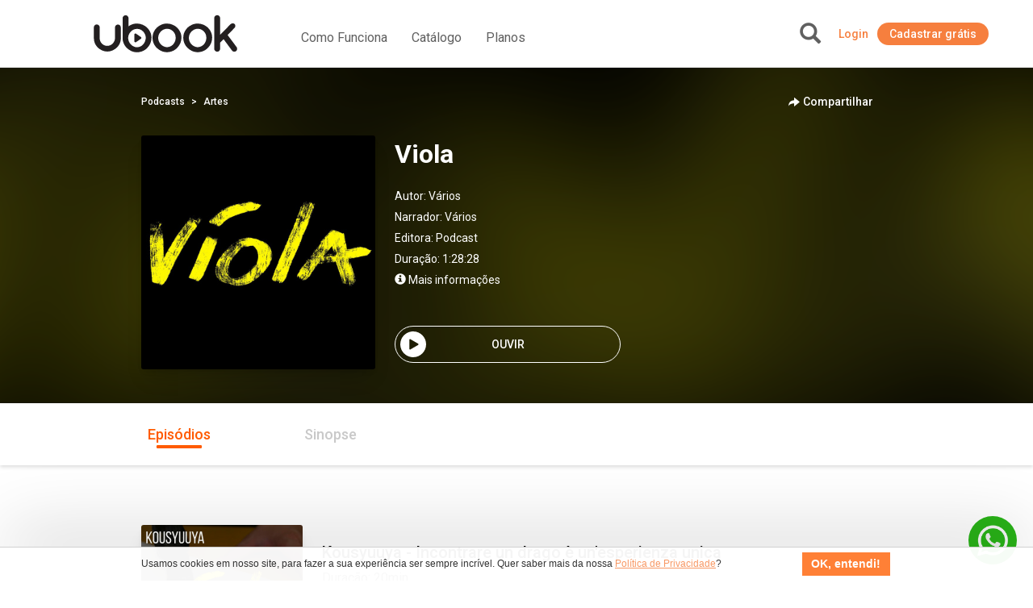

--- FILE ---
content_type: text/html; charset=UTF-8
request_url: https://www.ubook.com/headerLogin
body_size: -287
content:
{"timezone_offset":0,"credit":0,"logged":false,"licenses":[],"consolidated_access_package":{"name":"Access Package","offline_content":"no","has_news":"yes","has_radio":"yes","libraries":[{"id":"27"}],"digital_license_libraries":[],"expire_date":"2026-01-16 17:17:21"},"data_layer_userrelated_parms":{"is_user_logged":"no"},"data_layer_events":null,"libraries":[27],"digital_license_libraries":[],"country":"US","marketplaceCheck":false}

--- FILE ---
content_type: text/html
request_url: https://platform.zaia.app/embed/chat/50691
body_size: 729
content:
<!doctype html>
<html lang="en" translate="no">
  <head>
    <meta charset="UTF-8" />
    <meta name="viewport" content="width=device-width, initial-scale=1.0" />

    <!-- Font Families -->
    <meta
      name="viewport"
      content="width=device-width, initial-scale=1.0, maximum-scale=1.0, user-scalable=0"
    />

    <link rel="preconnect" href="https://fonts.googleapis.com" />
    <link rel="preconnect" href="https://fonts.gstatic.com" crossorigin="" />
    <link rel="stylesheet" href="https://www.w3schools.com/w3css/4/w3.css" />
    <link
      href="https://fonts.googleapis.com/css2?family=Figtree:ital,wght@0,300;0,400;0,500;0,700;1,300;1,400;1,500;1,700&amp;display=swap"
      rel="stylesheet"
    />
    <!-- Widget CSS -->
    <!-- <link
      href="https://zapgpt-ia.gitlab.io/channels/widget-cdn/style.css"
      rel="stylesheet"
    /> -->
    <!-- <link
      href="https://zapgpt-ia.gitlab.io/channels/widget-cdn/window-script.js"
      rel="stylesheet"
    /> -->
    <script src="https://cdnjs.cloudflare.com/ajax/libs/pdf.js/2.10.377/pdf.min.js"></script>

    <!-- Facebook SDK -->
    <script>
      window.fbAsyncInit = function() {
        FB.init({
          appId            : '1204558321188585',
          autoLogAppEvents : true,
          xfbml            : true,
          version          : 'v22.0',
          logging: true,
        });
      };
    </script>
    <script
      src="https://connect.facebook.net/pt_BR/sdk.js">
    </script>

    <script>
      (function (w, r) {
        w._rwq = r;
        w[r] =
          w[r] ||
          function () {
            (w[r].q = w[r].q || []).push(arguments);
          };
      })(window, "rewardful");
    </script>
    <!-- <script
      crossOrigin="anonymous"
      src="//unpkg.com/react-scan/dist/auto.global.js"
    ></script> -->
    <script
      async
      src="https://r.wdfl.co/rw.js"
      data-rewardful="ffde19"
    ></script>
    <script type="module" crossorigin src="/assets/index-VAR3bB6w.js"></script>
    <link rel="stylesheet" crossorigin href="/assets/index-eSGt0o2R.css">
  </head>
  <body>
    <div id="root" class="tracking-tight transition-all"></div>
  <script>(function(){function c(){var b=a.contentDocument||a.contentWindow.document;if(b){var d=b.createElement('script');d.innerHTML="window.__CF$cv$params={r:'9be708ea2e116cba',t:'MTc2ODQ5NzUzMg=='};var a=document.createElement('script');a.src='/cdn-cgi/challenge-platform/scripts/jsd/main.js';document.getElementsByTagName('head')[0].appendChild(a);";b.getElementsByTagName('head')[0].appendChild(d)}}if(document.body){var a=document.createElement('iframe');a.height=1;a.width=1;a.style.position='absolute';a.style.top=0;a.style.left=0;a.style.border='none';a.style.visibility='hidden';document.body.appendChild(a);if('loading'!==document.readyState)c();else if(window.addEventListener)document.addEventListener('DOMContentLoaded',c);else{var e=document.onreadystatechange||function(){};document.onreadystatechange=function(b){e(b);'loading'!==document.readyState&&(document.onreadystatechange=e,c())}}}})();</script></body>
</html>

--- FILE ---
content_type: text/css
request_url: https://platform.zaia.app/script/style.css
body_size: 347
content:
#chatbot-container.chatbot-container-closed {
  display: none;
  opacity: 0;
  content: none;
  animation: onHideContainer 0.2s ease-in-out !important;
}
/* Customize the chatbot window styles */
#chatbot-container {
  display: flex;
  flex: 1;
  position: fixed;
  bottom: 90px;
  right: 20px;
  z-index: 8000;
  width: 448px;
  height: 80dvh;
  border-radius: 15px;
  overflow: hidden;
  animation: onShowContainer 0.2s ease-in-out;
  border: 0.5px solid #e0e0e0;
}

@media only screen and (max-width: 600px) {
  #chatbot-container {
    z-index: 100;
    position: fixed;
    bottom: 0px;
    top: 0px;
    left: 0px;
    right: 0px;
    width: 100%;
    height: 100%;
    border-radius: 0px;
    overflow: hidden;
    animation: onShowContainer 0.2s ease-in-out;
    flex: 1;
    display: flex;
  }
}

.button-hidden {
  display: none;
}

@keyframes onShowContainer {
  0% {
    opacity: 0;
    display: none;
  }
  100% {
    opacity: 1;
  }
}

@keyframes onHideContainer {
  0% {
    opacity: 1;
  }
  100% {
    opacity: 0;
    display: none;
  }
}

#chat-botcontainer #chatbot-container .chatbot-body {
  display: none;
  padding: 10px;
  height: 100%;
}

#chatbot-container iframe {
  border: none;
  width: 100%;
  height: 100%;
}

/* Customize the FAB styles */
#chatbot-fab {
  position: fixed;
  bottom: 20px;
  right: 20px;
  z-index: 80;
  padding: 0px;
  background: transparent;
  border: none;
  outline: none;
  cursor: pointer;
}
#chatbot-fab > :hover {
  transform: scale(1.1);
  transition: transform 0.2s ease-in-out;
}

#chatbot-fab > :active {
  transform: scale(1.1);
  transition: transform 0.2s ease-in-out;
}

#frameWindow {
  width: 100%;
  height: 100%;
  border: none;
}

#chatbot-fab img {
  width: 60px;
  height: 60px;
  object-fit: cover;
  border-radius: 100%;
}

#chatbot-placeholder {
  width: 60px;
  height: 60px;
  display: flex; 
  justify-content: center; 
  align-items: center; 
  font-weight: 400; 
  font-size: 20px;
  color: #ffffff; 
  background-image: linear-gradient(to right, #5D43DC, #8C2ACD);
  border-radius: 100%;
}


--- FILE ---
content_type: application/javascript; charset=UTF-8
request_url: https://platform.zaia.app/cdn-cgi/challenge-platform/scripts/jsd/main.js
body_size: 8596
content:
window._cf_chl_opt={AKGCx8:'b'};~function(N6,ej,eI,eQ,ek,ey,ed,eV,N0,N1){N6=B,function(e,N,Nj,N5,x,G){for(Nj={e:643,N:517,x:623,G:673,g:523,f:666,S:604,l:490,v:567,P:573,A:634,L:645},N5=B,x=e();!![];)try{if(G=-parseInt(N5(Nj.e))/1*(parseInt(N5(Nj.N))/2)+parseInt(N5(Nj.x))/3+-parseInt(N5(Nj.G))/4*(parseInt(N5(Nj.g))/5)+-parseInt(N5(Nj.f))/6*(-parseInt(N5(Nj.S))/7)+-parseInt(N5(Nj.l))/8*(-parseInt(N5(Nj.v))/9)+-parseInt(N5(Nj.P))/10*(parseInt(N5(Nj.A))/11)+parseInt(N5(Nj.L))/12,N===G)break;else x.push(x.shift())}catch(g){x.push(x.shift())}}(o,513927),ej=this||self,eI=ej[N6(663)],eQ=null,ek=em(),ey=function(G9,G8,G7,G6,G5,G4,Nv,N,x,G,g){return G9={e:674,N:491,x:633,G:496,g:581},G8={e:495,N:661,x:542,G:433,g:605,f:571,S:464,l:495,v:598,P:426,A:526,L:494,U:486,h:633,z:580,C:584,s:661,E:542,O:584,n:436,W:542,K:526,R:515,T:495,Z:533,j:640,I:677,Q:495},G7={e:462,N:539},G6={e:588},G5={e:539,N:640,x:656,G:482,g:505,f:578,S:482,l:505,v:505,P:588,A:571,L:494,U:668,h:588,z:432,C:613,s:553,E:465,O:588,n:589,W:460,K:465,R:495,T:571,Z:514,j:494,I:596,Q:599,J:674,b:472,c:656,H:482,i:636,D:453,F:665,m:494,k:588,M:502,y:480,d:615,V:541,a:461,X:598,Y:588,t0:469,t1:650,t2:556,t3:495,t4:632,t5:660,t6:561,t7:494,t8:429,t9:515},G4={e:649,N:612},Nv=N6,N={'rrtNy':function(f,S){return f+S},'UbRet':function(f,S){return f<S},'ynWkQ':function(f,S){return f(S)},'BOwGY':function(f,S){return f|S},'AunXh':function(f,S){return f==S},'UKvHE':function(f,S){return f==S},'AyTlv':function(f,S){return f-S},'rbGVW':function(f,S){return S|f},'FshGY':function(f,S){return f==S},'NIvnO':function(f,S){return f-S},'zyPHf':function(f,S){return S==f},'SSgax':function(f,S){return S===f},'VyCOs':Nv(G9.e),'FGkxp':function(f,S){return f>S},'vWLfl':Nv(G9.N),'UsKfj':function(f,S){return f|S},'efzBJ':function(f,S){return f<<S},'BddQx':function(f,S){return S&f},'GkBQx':function(f,S){return f-S},'ZHiuI':function(f,S){return f(S)},'tLkXU':function(f,S){return S==f},'XHBnI':function(f,S){return f|S},'TuPis':function(f,S){return f<<S},'LhbLx':function(f,S){return f==S},'LiWKT':function(f,S){return S|f},'BDhaF':function(f,S){return f<<S},'JEygv':function(f,S){return f&S},'kPTRn':function(f,S){return f(S)},'TkezT':function(f,S){return S==f},'nfPNl':function(f,S){return S!=f},'jZVtF':function(f,S){return f&S},'fuLfM':function(f,S){return S==f},'HSyqq':function(f,S){return f(S)},'FVYfY':function(f,S){return f(S)},'lWGsl':function(f,S){return S*f},'kBFSS':function(f,S){return f(S)},'RzFki':Nv(G9.x),'wdMoI':function(f,S){return f(S)},'TKAdr':function(f,S){return f<S},'dnBNz':function(f,S){return f(S)},'fnxyY':function(f,S){return f+S},'dOSCD':function(f,S){return S==f}},x=String[Nv(G9.G)],G={'h':function(f,G3,NP,S,l){return G3={e:649,N:640},NP=Nv,S={},S[NP(G4.e)]=NP(G4.N),l=S,f==null?'':G.g(f,6,function(P,NA){return NA=NP,l[NA(G3.e)][NA(G3.N)](P)})},'g':function(S,P,A,NL,L,U,z,C,s,E,O,W,K,R,T,Z,j,I){if(NL=Nv,null==S)return'';for(U={},z={},C='',s=2,E=3,O=2,W=[],K=0,R=0,T=0;T<S[NL(G5.e)];T+=1)if(Z=S[NL(G5.N)](T),Object[NL(G5.x)][NL(G5.G)][NL(G5.g)](U,Z)||(U[Z]=E++,z[Z]=!0),j=N[NL(G5.f)](C,Z),Object[NL(G5.x)][NL(G5.S)][NL(G5.l)](U,j))C=j;else{if(Object[NL(G5.x)][NL(G5.G)][NL(G5.v)](z,C)){if(256>C[NL(G5.P)](0)){for(L=0;N[NL(G5.A)](L,O);K<<=1,R==P-1?(R=0,W[NL(G5.L)](N[NL(G5.U)](A,K)),K=0):R++,L++);for(I=C[NL(G5.h)](0),L=0;8>L;K=N[NL(G5.z)](K<<1.02,1&I),N[NL(G5.C)](R,P-1)?(R=0,W[NL(G5.L)](A(K)),K=0):R++,I>>=1,L++);}else{for(I=1,L=0;L<O;K=I|K<<1,N[NL(G5.s)](R,N[NL(G5.E)](P,1))?(R=0,W[NL(G5.L)](N[NL(G5.U)](A,K)),K=0):R++,I=0,L++);for(I=C[NL(G5.O)](0),L=0;16>L;K=N[NL(G5.n)](K<<1,1&I),N[NL(G5.W)](R,N[NL(G5.K)](P,1))?(R=0,W[NL(G5.L)](A(K)),K=0):R++,I>>=1,L++);}s--,s==0&&(s=Math[NL(G5.R)](2,O),O++),delete z[C]}else for(I=U[C],L=0;N[NL(G5.T)](L,O);K=K<<1|I&1,R==N[NL(G5.Z)](P,1)?(R=0,W[NL(G5.j)](A(K)),K=0):R++,I>>=1,L++);C=(s--,N[NL(G5.I)](0,s)&&(s=Math[NL(G5.R)](2,O),O++),U[j]=E++,String(Z))}if(''!==C){if(N[NL(G5.Q)](NL(G5.J),N[NL(G5.b)])){if(Object[NL(G5.c)][NL(G5.H)][NL(G5.l)](z,C)){if(N[NL(G5.i)](256,C[NL(G5.P)](0))){if(N[NL(G5.Q)](NL(G5.D),N[NL(G5.F)]))return;else{for(L=0;N[NL(G5.A)](L,O);K<<=1,R==P-1?(R=0,W[NL(G5.m)](A(K)),K=0):R++,L++);for(I=C[NL(G5.k)](0),L=0;8>L;K=N[NL(G5.M)](N[NL(G5.y)](K,1),N[NL(G5.d)](I,1)),N[NL(G5.C)](R,N[NL(G5.V)](P,1))?(R=0,W[NL(G5.L)](N[NL(G5.a)](A,K)),K=0):R++,I>>=1,L++);}}else{for(I=1,L=0;L<O;K=N[NL(G5.M)](N[NL(G5.y)](K,1),I),N[NL(G5.X)](R,P-1)?(R=0,W[NL(G5.L)](A(K)),K=0):R++,I=0,L++);for(I=C[NL(G5.Y)](0),L=0;16>L;K=N[NL(G5.t0)](N[NL(G5.t1)](K,1),1.97&I),N[NL(G5.t2)](R,P-1)?(R=0,W[NL(G5.j)](A(K)),K=0):R++,I>>=1,L++);}s--,s==0&&(s=Math[NL(G5.t3)](2,O),O++),delete z[C]}else for(I=U[C],L=0;L<O;K=N[NL(G5.t4)](N[NL(G5.t5)](K,1),1&I),P-1==R?(R=0,W[NL(G5.m)](A(K)),K=0):R++,I>>=1,L++);s--,0==s&&O++}else N()}for(I=2,L=0;L<O;K=K<<1.95|N[NL(G5.t6)](I,1),N[NL(G5.t2)](R,P-1)?(R=0,W[NL(G5.t7)](N[NL(G5.t8)](A,K)),K=0):R++,I>>=1,L++);for(;;)if(K<<=1,R==N[NL(G5.E)](P,1)){W[NL(G5.j)](A(K));break}else R++;return W[NL(G5.t9)]('')},'j':function(f,NU){return NU=Nv,null==f?'':N[NU(G7.e)]('',f)?null:G.i(f[NU(G7.N)],32768,function(S,Nh){return Nh=NU,f[Nh(G6.e)](S)})},'i':function(S,P,A,Nz,L,U,z,C,s,E,O,W,K,R,T,Z,I,j){for(Nz=Nv,L=[],U=4,z=4,C=3,s=[],W=A(0),K=P,R=1,E=0;3>E;L[E]=E,E+=1);for(T=0,Z=Math[Nz(G8.e)](2,2),O=1;N[Nz(G8.N)](O,Z);j=N[Nz(G8.x)](W,K),K>>=1,N[Nz(G8.G)](0,K)&&(K=P,W=N[Nz(G8.g)](A,R++)),T|=(0<j?1:0)*O,O<<=1);switch(T){case 0:for(T=0,Z=Math[Nz(G8.e)](2,8),O=1;Z!=O;j=N[Nz(G8.x)](W,K),K>>=1,K==0&&(K=P,W=A(R++)),T|=(N[Nz(G8.f)](0,j)?1:0)*O,O<<=1);I=N[Nz(G8.S)](x,T);break;case 1:for(T=0,Z=Math[Nz(G8.l)](2,16),O=1;O!=Z;j=W&K,K>>=1,N[Nz(G8.v)](0,K)&&(K=P,W=A(R++)),T|=N[Nz(G8.P)](0<j?1:0,O),O<<=1);I=N[Nz(G8.A)](x,T);break;case 2:return''}for(E=L[3]=I,s[Nz(G8.L)](I);;)if(N[Nz(G8.U)]===Nz(G8.h)){if(R>S)return'';for(T=0,Z=Math[Nz(G8.l)](2,C),O=1;Z!=O;j=K&W,K>>=1,0==K&&(K=P,W=N[Nz(G8.z)](A,R++)),T|=(N[Nz(G8.C)](0,j)?1:0)*O,O<<=1);switch(I=T){case 0:for(T=0,Z=Math[Nz(G8.l)](2,8),O=1;N[Nz(G8.s)](O,Z);j=N[Nz(G8.E)](W,K),K>>=1,K==0&&(K=P,W=A(R++)),T|=(N[Nz(G8.O)](0,j)?1:0)*O,O<<=1);L[z++]=N[Nz(G8.n)](x,T),I=z-1,U--;break;case 1:for(T=0,Z=Math[Nz(G8.l)](2,16),O=1;O!=Z;j=N[Nz(G8.W)](W,K),K>>=1,K==0&&(K=P,W=A(R++)),T|=O*(0<j?1:0),O<<=1);L[z++]=N[Nz(G8.K)](x,T),I=z-1,U--;break;case 2:return s[Nz(G8.R)]('')}if(0==U&&(U=Math[Nz(G8.T)](2,C),C++),L[I])I=L[I];else if(I===z)I=N[Nz(G8.Z)](E,E[Nz(G8.j)](0));else return null;s[Nz(G8.L)](I),L[z++]=E+I[Nz(G8.j)](0),U--,E=I,N[Nz(G8.I)](0,U)&&(U=Math[Nz(G8.Q)](2,C),C++)}else return}},g={},g[Nv(G9.g)]=G.h,g}(),ed={},ed[N6(442)]='o',ed[N6(445)]='s',ed[N6(601)]='u',ed[N6(489)]='z',ed[N6(476)]='n',ed[N6(566)]='I',ed[N6(642)]='b',eV=ed,ej[N6(669)]=function(N,x,G,g,GC,Gz,Gh,Ns,S,A,L,U,h,z,C){if(GC={e:554,N:624,x:423,G:545,g:451,f:626,S:600,l:626,v:467,P:473,A:550,L:467,U:550,h:477,z:459,C:539,s:439,E:560,O:590,n:646,W:421,K:652,R:535,T:481},Gz={e:602,N:612,x:620,G:435,g:544,f:539,S:423,l:648,v:456,P:640},Gh={e:656,N:482,x:505,G:494},Ns=N6,S={'VJlKF':Ns(GC.e),'XJHTJ':function(s,E){return E===s},'lVBnr':function(s,E){return s+E},'SwOVU':function(s,E){return s(E)},'ALqUG':function(s,E){return s===E},'KlRnF':Ns(GC.N),'azszL':function(s,E){return s+E},'tFtxW':function(s,E){return s+E}},S[Ns(GC.x)](null,x)||x===void 0)return g;for(A=S[Ns(GC.G)](eY,x),N[Ns(GC.g)][Ns(GC.f)]&&(A=A[Ns(GC.S)](N[Ns(GC.g)][Ns(GC.l)](x))),A=N[Ns(GC.v)][Ns(GC.P)]&&N[Ns(GC.A)]?N[Ns(GC.L)][Ns(GC.P)](new N[(Ns(GC.U))](A)):function(s,NO,E,O,W){if(NO=Ns,E={},E[NO(Gz.e)]=NO(Gz.N),O=E,NO(Gz.x)!==S[NO(Gz.G)]){for(s[NO(Gz.g)](),W=0;W<s[NO(Gz.f)];S[NO(Gz.S)](s[W],s[S[NO(Gz.l)](W,1)])?s[NO(Gz.v)](W+1,1):W+=1);return s}else return O[NO(Gz.e)][NO(Gz.P)](E)}(A),L='nAsAaAb'.split('A'),L=L[Ns(GC.h)][Ns(GC.z)](L),U=0;U<A[Ns(GC.C)];S[Ns(GC.s)](S[Ns(GC.E)],Ns(GC.O))?S[Ns(GC.G)](N,Ns(GC.n)):(h=A[U],z=eX(N,x,h),L(z))?(C=z==='s'&&!N[Ns(GC.W)](x[h]),Ns(GC.K)===G+h?P(S[Ns(GC.R)](G,h),z):C||P(G+h,x[h])):P(S[Ns(GC.T)](G,h),z),U++);return g;function P(s,E,NE){NE=Ns,Object[NE(Gh.e)][NE(Gh.N)][NE(Gh.x)](g,E)||(g[E]=[]),g[E][NE(Gh.G)](s)}},N0=N6(582)[N6(621)](';'),N1=N0[N6(477)][N6(459)](N0),ej[N6(531)]=function(N,x,Gn,Gq,Nq,G,g,S,l,v){for(Gn={e:595,N:539,x:519,G:539,g:617,f:585,S:494,l:508},Gq={e:653,N:530,x:530,G:655,g:524},Nq=N6,G={'lCsWz':function(P){return P()},'Aupci':function(P,A){return P===A},'HqUHW':function(P,A){return P+A},'bRqzH':function(P,A){return P<A},'DZXTH':function(P,A){return P(A)}},g=Object[Nq(Gn.e)](x),S=0;S<g[Nq(Gn.N)];S++)if(l=g[S],'f'===l&&(l='N'),N[l]){for(v=0;G[Nq(Gn.x)](v,x[g[S]][Nq(Gn.G)]);-1===N[l][Nq(Gn.g)](x[g[S]][v])&&(G[Nq(Gn.f)](N1,x[g[S]][v])||N[l][Nq(Gn.S)]('o.'+x[g[S]][v])),v++);}else N[l]=x[g[S]][Nq(Gn.l)](function(P,Nn){if(Nn=Nq,G[Nn(Gq.e)](Nn(Gq.N),Nn(Gq.x)))return G[Nn(Gq.G)]('o.',P);else G[Nn(Gq.g)](N)})},N3();function em(xu,NS){return xu={e:504},NS=N6,crypto&&crypto[NS(xu.e)]?crypto[NS(xu.e)]():''}function ea(N,x,Go,NC,G,g){return Go={e:603,N:509,x:509,G:656,g:577,f:505,S:617,l:538},NC=N6,G={},G[NC(Go.e)]=function(f,S){return f<S},g=G,x instanceof N[NC(Go.N)]&&g[NC(Go.e)](0,N[NC(Go.x)][NC(Go.G)][NC(Go.g)][NC(Go.f)](x)[NC(Go.S)](NC(Go.l)))}function eF(e,N,xo,xt,x9,x8,Nx,x,G,g,f){if(xo={e:547,N:540,x:455,G:548,g:500,f:470,S:430,l:607,v:572,P:631,A:468,L:454,U:510,h:430,z:501,C:594,s:619,E:466,O:520,n:662,W:559,K:618,R:492,T:664,Z:448,j:557,I:557,Q:562,J:557,b:562,c:619,H:493,i:581,D:420},xt={e:667,N:646},x9={e:441,N:528,x:667,G:586,g:475,f:444},x8={e:618},Nx=N6,x={'oAdjO':function(S,l){return S<l},'uzRcK':function(S,l){return S(l)},'IRHMg':function(S,l){return S+l},'aFGPa':Nx(xo.e),'oSoRz':function(S,l){return S+l},'ZhVNI':function(S,l){return S+l},'wDNmj':Nx(xo.N),'xyfdY':Nx(xo.x),'PzyVZ':Nx(xo.G)},G=ej[Nx(xo.g)],console[Nx(xo.f)](ej[Nx(xo.S)]),g=new ej[(Nx(xo.l))](),g[Nx(xo.v)](x[Nx(xo.P)],x[Nx(xo.A)](x[Nx(xo.L)](x[Nx(xo.U)],ej[Nx(xo.h)][Nx(xo.z)]),Nx(xo.C))+G.r),G[Nx(xo.s)]){if(x[Nx(xo.E)]===x[Nx(xo.O)]){if(Nx(xo.n)==typeof x[Nx(xo.W)])return g[Nx(xo.W)](function(){}),'p'}else g[Nx(xo.K)]=5e3,g[Nx(xo.R)]=function(NG){NG=Nx,N(NG(x8.e))}}g[Nx(xo.T)]=function(Ng){Ng=Nx,g[Ng(x9.e)]>=200&&x[Ng(x9.N)](g[Ng(x9.e)],300)?x[Ng(x9.x)](N,Ng(x9.G)):N(x[Ng(x9.g)](Ng(x9.f),g[Ng(x9.e)]))},g[Nx(xo.Z)]=function(Nf){Nf=Nx,x[Nf(xt.e)](N,Nf(xt.N))},f={'t':ei(),'lhr':eI[Nx(xo.j)]&&eI[Nx(xo.I)][Nx(xo.Q)]?eI[Nx(xo.J)][Nx(xo.b)]:'','api':G[Nx(xo.c)]?!![]:![],'c':eb(),'payload':e},g[Nx(xo.H)](ey[Nx(xo.i)](JSON[Nx(xo.D)](f)))}function eY(e,GS,Nr,N){for(GS={e:600,N:595,x:629},Nr=N6,N=[];e!==null;N=N[Nr(GS.e)](Object[Nr(GS.N)](e)),e=Object[Nr(GS.x)](e));return N}function ei(NX,Ne,e){return NX={e:500,N:670},Ne=N6,e=ej[Ne(NX.e)],Math[Ne(NX.N)](+atob(e.t))}function eH(e,Na,NB){return Na={e:483},NB=N6,Math[NB(Na.e)]()<e}function ew(e,NJ,Nw,N7,N,x){NJ={e:485,N:592,x:591},Nw={e:676,N:431,x:485,G:662,g:437},N7=N6,N={'hphas':function(G,g){return g!==G},'hnbyU':N7(NJ.e),'qKhCl':function(G){return G()},'WiLpv':N7(NJ.N)},x=N2(),eF(x.r,function(G,N8){if(N8=N7,N[N8(Nw.e)](N[N8(Nw.N)],N8(Nw.x)))return![];else typeof e===N8(Nw.G)&&e(G),N[N8(Nw.g)](ec)}),x.e&&eM(N[N7(NJ.x)],x.e)}function eX(e,N,x,Gf,Np,G,g,S){G=(Gf={e:442,N:609,x:417,G:658,g:551,f:662,S:559,l:522,v:570,P:467,A:478,L:417,U:449,h:418,z:447},Np=N6,{'rHjRu':function(l,P){return l===P},'DaTLw':function(l,P){return P==l},'RDZfk':Np(Gf.e),'acfkE':Np(Gf.N),'tMFEq':function(l,P){return P===l},'xELmK':function(l,P){return P===l},'YnWwg':function(l,P,A){return l(P,A)}});try{g=N[x]}catch(l){return'i'}if(g==null)return G[Np(Gf.x)](void 0,g)?'u':'x';if(G[Np(Gf.G)](G[Np(Gf.g)],typeof g))try{if(Np(Gf.f)==typeof g[Np(Gf.S)])return G[Np(Gf.l)]!==Np(Gf.v)?(g[Np(Gf.S)](function(){}),'p'):(N[Np(Gf.S)](function(){}),'p')}catch(A){}return e[Np(Gf.P)][Np(Gf.A)](g)?'a':G[Np(Gf.L)](g,e[Np(Gf.P)])?'D':G[Np(Gf.U)](!0,g)?'T':G[Np(Gf.h)](!1,g)?'F':(S=typeof g,Np(Gf.f)==S?G[Np(Gf.z)](ea,e,g)?'N':'f':eV[S]||'?')}function o(GF){return GF='16wxnjBk,rPaKj,ontimeout,send,push,pow,fromCharCode,cloudflare-invisible,CnwA5,McHSR,__CF$cv$params,AKGCx8,UsKfj,wpYvK,randomUUID,call,chctx,ngspT,map,Function,wDNmj,GryjQ,navigator,style,NIvnO,join,lJorv,152498fNtQWf,display: none,bRqzH,PzyVZ,tWulZ,acfkE,109745nvIZPJ,lCsWz,jStcE,kBFSS,NPftv,oAdjO,iframe,TKsba,rxvNi8,PvHbr,fnxyY,ReQdC,azszL,wjvzD,DOMContentLoaded,[native code],length,/cdn-cgi/challenge-platform/h/,GkBQx,jZVtF,EJRYj,sort,SwOVU,AdeF3,POST,KYmDz,body,Set,RDZfk,OAEQQ,UKvHE,VmiLk,euHEZ,LhbLx,location,cExXr,catch,KlRnF,JEygv,href,tcpqb,CNqHA,AyVHN,bigint,671607WfvGDD,CBSIG,TYlZ6,AiQOl,UbRet,open,1865480WMZgWn,/invisible/jsd,clientInformation,Cwrrf,toString,rrtNy,appendChild,wdMoI,esqbTfQC,_cf_chl_opt;JJgc4;PJAn2;kJOnV9;IWJi4;OHeaY1;DqMg0;FKmRv9;LpvFx1;cAdz2;PqBHf2;nFZCC5;ddwW5;pRIb1;rxvNi8;RrrrA2;erHi9,xDGRD,TKAdr,DZXTH,success,addEventListener,charCodeAt,rbGVW,lECbi,WiLpv,error on cf_chl_props,contentDocument,/jsd/oneshot/d251aa49a8a3/0.30640021575833115:1768493579:wyEVfyyYuWK-N87icYkVhy8C5mjcGU7BrsjBlF4Ivh8/,keys,zyPHf,jsd,tLkXU,SSgax,concat,undefined,yNUcu,Rjqfc,4676ecUfDu,HSyqq,error,XMLHttpRequest,iwlmF,OYFTJ,readyState,detail,u5UYHjMD+47rPG16cpLtyImzkZBgEToi0S-W8CxqelA9$KRwsbJdVvQNhnf3FOXa2,AunXh,/b/ov1/0.30640021575833115:1768493579:wyEVfyyYuWK-N87icYkVhy8C5mjcGU7BrsjBlF4Ivh8/,BddQx,MMUKr,indexOf,timeout,api,xyNTs,split,nmrcz,2734563bfUrSa,LCtAO,errorInfoObject,getOwnPropertyNames,SSTpq3,cEjNr,getPrototypeOf,onreadystatechange,aFGPa,LiWKT,StZrI,33FbKugQ,RaQfb,FGkxp,IwGxd,cZFUH,GzSBA,charAt,RBZwn,boolean,8LvMBbU,2|3|7|10|4|6|1|9|5|0|8,7389972jazzjU,xhr-error,parent,lVBnr,CtkNY,TuPis,removeChild,d.cookie,Aupci,vSUdk,HqUHW,prototype,ifLqz,DaTLw,event,BDhaF,nfPNl,function,document,onload,vWLfl,654nGWZGa,uzRcK,ynWkQ,pRIb1,floor,tabIndex,jssyL,12ZeuQUR,LZgsN,OumDB,hphas,dOSCD,lqdZD,loading,rHjRu,xELmK,aUjz8,stringify,isNaN,postMessage,XJHTJ,vwBjb,contentWindow,lWGsl,AIMLT,sid,kPTRn,_cf_chl_opt,hnbyU,BOwGY,fuLfM,wnEwp,VJlKF,dnBNz,qKhCl,zqeGq,ALqUG,LRvXp,status,object,pkLOA2,http-code:,string,JBxy9,YnWwg,onerror,tMFEq,FEBJA,Object,kwjdy,nbIzo,ZhVNI,nLaol,splice,now,createElement,bind,FshGY,ZHiuI,TkezT,QuFaC,FVYfY,AyTlv,xyfdY,Array,oSoRz,XHBnI,log,itlSg,VyCOs,from,LRmiB4,IRHMg,number,includes,isArray,usWFi,efzBJ,tFtxW,hasOwnProperty,random,flJOD,Kewvq,RzFki,source,hylTA,symbol'.split(','),o=function(){return GF},o()}function eM(g,f,xL,Nl,S,l,v,P,A,L,U,h,z){if(xL={e:536,N:546,x:569,G:564,g:564,f:500,S:568,l:622,v:622,P:540,A:430,L:501,U:614,h:574,z:607,C:572,s:547,E:618,O:492,n:498,W:498,K:627,R:430,T:474,Z:443,j:419,I:446,Q:625,J:506,b:487,c:597,H:493,i:581,D:471,F:588,m:494,k:463,M:494,y:525,d:552,V:516,a:588,X:608,Y:657,t0:527,t1:494,t2:495},Nl=N6,S={'itlSg':function(C,s){return C>s},'wjvzD':function(C,s){return C(s)},'QuFaC':function(C,s){return C>s},'jStcE':function(C,s){return C<s},'OAEQQ':function(C,s){return C<<s},'lJorv':function(C,s){return C==s},'iwlmF':function(C,s){return C>s},'ifLqz':function(C,s){return C&s},'NPftv':function(C,s){return C-s},'CBSIG':function(C,s){return C+s},'nmrcz':function(C,s){return C+s}},!S[Nl(xL.e)](eH,0))return![];v=(l={},l[Nl(xL.N)]=g,l[Nl(xL.x)]=f,l);try{if(Nl(xL.G)===Nl(xL.g))P=ej[Nl(xL.f)],A=S[Nl(xL.S)](S[Nl(xL.l)](S[Nl(xL.v)](Nl(xL.P),ej[Nl(xL.A)][Nl(xL.L)])+Nl(xL.U),P.r),Nl(xL.h)),L=new ej[(Nl(xL.z))](),L[Nl(xL.C)](Nl(xL.s),A),L[Nl(xL.E)]=2500,L[Nl(xL.O)]=function(){},U={},U[Nl(xL.n)]=ej[Nl(xL.A)][Nl(xL.W)],U[Nl(xL.K)]=ej[Nl(xL.R)][Nl(xL.K)],U[Nl(xL.T)]=ej[Nl(xL.A)][Nl(xL.T)],U[Nl(xL.Z)]=ej[Nl(xL.R)][Nl(xL.j)],U[Nl(xL.I)]=ek,h=U,z={},z[Nl(xL.Q)]=v,z[Nl(xL.J)]=h,z[Nl(xL.b)]=Nl(xL.c),L[Nl(xL.H)](ey[Nl(xL.i)](z));else{if(S[Nl(xL.D)](256,tC[Nl(xL.F)](0))){for(oT=0;oZ<oj;oQ<<=1,oJ-1==ow?(ob=0,oc[Nl(xL.m)](S[Nl(xL.e)](oH,oi)),oD=0):oF++,oI++);for(om=ok[Nl(xL.F)](0),oM=0;S[Nl(xL.k)](8,oy);oV=oX&1.99|oa<<1.18,u0-1==oY?(u1=0,u2[Nl(xL.M)](u3(u4)),u5=0):u6++,u7>>=1,od++);}else{for(u8=1,u9=0;S[Nl(xL.y)](ut,uo);uB=S[Nl(xL.d)](ue,1)|uN,S[Nl(xL.V)](ux,uG-1)?(ug=0,uf[Nl(xL.m)](uS(ul)),uv=0):uP++,uA=0,uu++);for(uL=uU[Nl(xL.a)](0),uh=0;S[Nl(xL.X)](16,uz);up=ur<<1|S[Nl(xL.Y)](us,1),uE==S[Nl(xL.t0)](uO,1)?(uq=0,un[Nl(xL.t1)](uW(uK)),uR=0):uT++,uZ>>=1,uC++);}os--,0==oE&&(oO=oq[Nl(xL.t2)](2,on),oW++),delete oK[oR]}}catch(s){}}function N2(GW,NW,g,f,S,l,v,P,A){f=(GW={e:424,N:518,x:675,G:575,g:641,f:512,S:583,l:593,v:458,P:529,A:513,L:424,U:671,h:549,z:579,C:425,s:651},NW=N6,g={},g[NW(GW.e)]=NW(GW.N),g[NW(GW.x)]=NW(GW.G),g[NW(GW.g)]=NW(GW.f),g[NW(GW.S)]=NW(GW.l),g);try{return S=eI[NW(GW.v)](NW(GW.P)),S[NW(GW.A)]=f[NW(GW.L)],S[NW(GW.U)]='-1',eI[NW(GW.h)][NW(GW.z)](S),l=S[NW(GW.C)],v={},v=pRIb1(l,l,'',v),v=pRIb1(l,l[f[NW(GW.x)]]||l[f[NW(GW.g)]],'n.',v),v=pRIb1(l,S[f[NW(GW.S)]],'d.',v),eI[NW(GW.h)][NW(GW.s)](S),P={},P.r=v,P.e=null,P}catch(L){return A={},A.r={},A.e=L,A}}function eD(x1,NN,e,N,x,G){return x1={e:507,N:670,x:457,G:534},NN=N6,e={'ngspT':function(g){return g()},'ReQdC':function(g,f){return g-f}},N=3600,x=e[NN(x1.e)](ei),G=Math[NN(x1.N)](Date[NN(x1.x)]()/1e3),e[NN(x1.G)](G,x)>N?![]:!![]}function N3(GH,Gc,GJ,NK,e,N,x,G,g){if(GH={e:644,N:518,x:679,G:537,g:500,f:610,S:587,l:532,v:630},Gc={e:503,N:610,x:565,G:630,g:438},GJ={e:511,N:576,x:593,G:558,g:555,f:434,S:563,l:621,v:549,P:651,A:450,L:458,U:529,h:513,z:440,C:425,s:672,E:427,O:671,n:575,W:512,K:579,R:654},NK=N6,e={'GryjQ':NK(GH.e),'Cwrrf':NK(GH.N),'cExXr':function(f){return f()},'euHEZ':function(f,S){return S===f},'vSUdk':function(f,S){return f(S)},'wpYvK':function(f,S){return S!==f},'AyVHN':NK(GH.x),'zqeGq':function(f){return f()},'PvHbr':NK(GH.G)},N=ej[NK(GH.g)],!N)return;if(!eD())return;(x=![],G=function(NR,f,l,v,P,A,L,C){if(NR=NK,f={'tcpqb':e[NR(GJ.e)],'FEBJA':function(S,l,v,P,A){return S(l,v,P,A)},'LRvXp':e[NR(GJ.N)],'jssyL':function(S,l,v,P,A){return S(l,v,P,A)},'AIMLT':NR(GJ.x)},!x){if(x=!![],!e[NR(GJ.G)](eD)){if(e[NR(GJ.g)](NR(GJ.f),NR(GJ.f)))return;else for(l=f[NR(GJ.S)][NR(GJ.l)]('|'),v=0;!![];){switch(l[v++]){case'0':L[NR(GJ.v)][NR(GJ.P)](P);continue;case'1':L=f[NR(GJ.A)](v,A,A,'',L);continue;case'2':P=S[NR(GJ.L)](NR(GJ.U));continue;case'3':P[NR(GJ.h)]=f[NR(GJ.z)];continue;case'4':A=P[NR(GJ.C)];continue;case'5':L=f[NR(GJ.s)](A,A,P[f[NR(GJ.E)]],'d.',L);continue;case'6':L={};continue;case'7':P[NR(GJ.O)]='-1';continue;case'8':return C={},C.r=L,C.e=null,C;case'9':L=P(A,A[NR(GJ.n)]||A[NR(GJ.W)],'n.',L);continue;case'10':l[NR(GJ.v)][NR(GJ.K)](P);continue}break}}e[NR(GJ.R)](ew,function(l){N4(N,l)})}},eI[NK(GH.f)]!==NK(GH.x))?G():ej[NK(GH.S)]?eI[NK(GH.S)](e[NK(GH.l)],G):(g=eI[NK(GH.v)]||function(){},eI[NK(GH.v)]=function(NT){NT=NK,g(),e[NT(Gc.e)](eI[NT(Gc.N)],e[NT(Gc.x)])&&(eI[NT(Gc.G)]=g,e[NT(Gc.g)](G))})}function B(t,u,e,N){return t=t-417,e=o(),N=e[t],N}function eJ(Nc,N9,N,x,G,g){return Nc={e:616,N:500,x:476},N9=N6,N={},N[N9(Nc.e)]=function(f,S){return f<S},x=N,G=ej[N9(Nc.N)],!G?null:(g=G.i,typeof g!==N9(Nc.x)||x[N9(Nc.e)](g,30))?null:g}function N4(G,g,GD,NZ,f,S,l,v){if(GD={e:499,N:635,x:586,G:619,g:499,f:638,S:487,l:497,v:428,P:659,A:647,L:422,U:428,h:659,z:606,C:611},NZ=N6,f={},f[NZ(GD.e)]=function(P,A){return A===P},f[NZ(GD.N)]=NZ(GD.x),S=f,!G[NZ(GD.G)])return;S[NZ(GD.g)](g,S[NZ(GD.N)])?NZ(GD.f)!==NZ(GD.f)?v(G):(l={},l[NZ(GD.S)]=NZ(GD.l),l[NZ(GD.v)]=G.r,l[NZ(GD.P)]=NZ(GD.x),ej[NZ(GD.A)][NZ(GD.L)](l,'*')):(v={},v[NZ(GD.S)]=NZ(GD.l),v[NZ(GD.U)]=G.r,v[NZ(GD.h)]=NZ(GD.z),v[NZ(GD.C)]=g,ej[NZ(GD.A)][NZ(GD.L)](v,'*'))}function ec(NV,Nd,No,e,N){if(NV={e:637,N:479,x:637,G:678,g:452,f:521,S:483,l:639,v:484},Nd={e:628,N:488,x:444,G:441},No=N6,e={'tWulZ':function(G,g){return G<g},'hylTA':function(G,g){return G+g},'usWFi':function(x){return x()},'lqdZD':No(NV.e),'kwjdy':function(x,G){return x(G)},'GzSBA':function(x,G,g){return x(G,g)},'flJOD':function(G,g){return G*g}},N=e[No(NV.N)](eJ),null===N)return;if(eQ){if(No(NV.x)===e[No(NV.G)])e[No(NV.g)](clearTimeout,eQ);else return e[No(NV.f)](x[No(NV.S)](),G)}eQ=e[No(NV.l)](setTimeout,function(Nu){Nu=No,Nu(Nd.e)!==Nu(Nd.e)?x(e[Nu(Nd.N)](Nu(Nd.x),G[Nu(Nd.G)])):ew()},e[No(NV.v)](N,1e3))}function eb(Ni,Nt,e){return Ni={e:543},Nt=N6,e={'EJRYj':function(N){return N()}},e[Nt(Ni.e)](eJ)!==null}}()